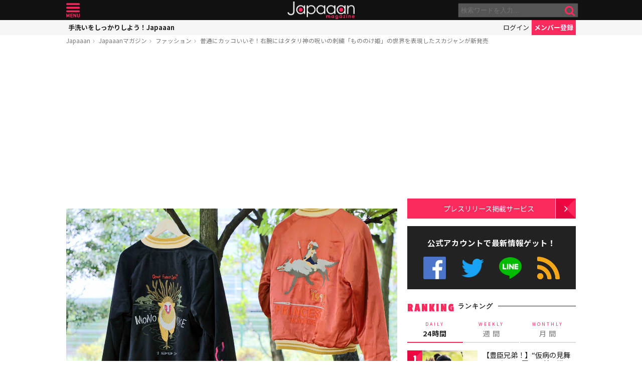

--- FILE ---
content_type: text/html; charset=UTF-8
request_url: https://mag.japaaan.com/archives/103965?utm_source=mag&utm_medium=related&utm_content=121689
body_size: 15706
content:
<!DOCTYPE html>
<html lang="ja" xmlns:fb="http://ogp.me/ns/fb#" lang="ja">
<head>
<!-- Global site tag (gtag.js) - Google Analytics -->
<script async src="https://www.googletagmanager.com/gtag/js?id=UA-115984-32"></script>
<script>
  window.dataLayer = window.dataLayer || [];
  function gtag(){dataLayer.push(arguments);}
  gtag('js', new Date());

  gtag('config', 'UA-115984-32');
</script>


	<meta http-equiv="Content-Type" content="text/html; charset=utf-8" />
	<meta http-equiv="content-language" content="ja">

	<meta charset="utf-8" />
	<meta http-equiv="x-dns-prefetch-control" content="on">
	<link rel=" dns-prefetch" href="//pagead2.googlesyndication.com">

	<link rel=" dns-prefetch" href="//googleads.g.doubleclick.net">
	<link rel=" dns-prefetch" href="//tpc.googlesyndication.com">
	<link rel=" dns-prefetch" href="//www.gstatic.com">

	<link rel='preconnect dns-prefetch' href="https://www.doubleclickbygoogle.com/">
	<link rel='preconnect dns-prefetch' href="https://developers.google.com/speed/libraries/">
	<link rel='preconnect dns-prefetch' href="https://www.google.com/analytics/analytics/">
	<link rel='preconnect dns-prefetch' href="https://fonts.google.com/">
	<link rel='preconnect dns-prefetch' href="https://marketingplatform.google.com/about/tag-manager/">
	<link rel='preconnect dns-prefetch' href="https://developers.google.com/apis-explorer/#p/">


	<script async src="//pagead2.googlesyndication.com/pagead/js/adsbygoogle.js"></script>



	<meta name='viewport' content='width=device-width, initial-scale=1.0' />
	<!-- meta name='viewport' content='width=device-width, initial-scale=1.0,  minimum-scale=1.0, maximum-scale=1.0, user-scalable=no' / -->

<!--
	<meta name="apple-mobile-web-app-capable" content="no">
	<meta name="apple-mobile-web-app-status-bar-style" content="black-translucent">
-->

	<link rel="manifest" href="/manifest.json">
	<script>
	//if ('serviceWorker' in navigator) {
	//  navigator.serviceWorker.register('/service-worker.js').then(function() { console.log('Service Worker Registered'); });
	//}
	</script>



	<title>普通にカッコいいぞ！右腕にはタタリ神の呪いの刺繍「もののけ姫」の世界を表現したスカジャンが新発売 | ファッション - Japaaan #ジブリ
	</title>

	<meta name="robots" content="index,follow">
			 	<meta name="description" content="スタジオジブリ作品のキャラクターやモチーフをあしらったアメカジブランド「ＧＢＬ」。昨年は同ブランドから、「となりのトトロ」と「崖の上のポニョ」をモチーフにしたスカジャンが発売されましたが、[insert_post id=79246]このほど…" />
		
			<meta name="keywords" content="日本, japan, 日本文化, 伝統, 伝統文化, 伝統工芸, 伝統芸能, 文化, 地域, 歴史, cool japan, クールジャパン, ポップカルチャー, もののけ姫, アニメ, ジブリ, スカジャン, 日本映画" />

	<meta property="fb:pages" content="251480518271340" />

	<link rel="shortcut icon" href="https://mag.japaaan.com/wp-content/themes/kuniyoshi/images/favicon.ico" type="image/x-icon" />

	<!-- FB Thumbnail
   ================================================== -->
	<link rel="image_src" href="https://mag.japaaan.com/wp-content/uploads/2019/08/main-10-1280x720.jpg" />
	<meta property="fb:admins" content="573527225" />
	<meta property="fb:app_id" content="292763000797679">
	<meta property="og:type" content="article" />
	<meta property="og:locale" content="ja_JP" />


		<meta property="og:title" content="普通にカッコいいぞ！右腕にはタタリ神の呪いの刺繍「もののけ姫」の世界を表現したスカジャンが新発売 : Japaaan " />
	<meta property="og:url" content="https://mag.japaaan.com/archives/103965?utm_source=mag&utm_medium=related&utm_content=121689" />
	<meta property="og:description" content="スタジオジブリ作品のキャラクターやモチーフをあしらったアメカジブランド「ＧＢＬ」。昨年は同ブランドから、「となりのトトロ」と「崖の上のポニョ」をモチーフにしたスカジャンが発売されましたが、[insert_post id=79246]このほど…" />
	<meta property="og:site_name" content="Japaaan - 日本文化と今をつなぐウェブマガジン" />
	<meta property="og:image" content="https://mag.japaaan.com/wp-content/uploads/2019/08/main-10-1280x720.jpg" />

	<meta name="twitter:card" content="summary_large_image">
	<meta name="twitter:site" content="@japaaan_com">
	<meta name="twitter:title" content="普通にカッコいいぞ！右腕にはタタリ神の呪いの刺繍「もののけ姫」の世界を表現したスカジャンが新発売 : Japaaan">
	<meta name="twitter:description" content="スタジオジブリ作品のキャラクターやモチーフをあしらったアメカジブランド「ＧＢＬ」。昨年は同ブランドから、「となりのトトロ」と「崖の上のポニョ」をモチーフにしたスカジャンが発売されましたが、[insert_post id=79246]このほど…">
	<meta name="twitter:image:src" content="https://mag.japaaan.com/wp-content/uploads/2019/08/main-10-1280x720.jpg">

	
	<link rel="alternate" type="application/rss+xml" title="Japaaan &raquo; フィード" href="https://mag.japaaan.com/feed" />


	<link rel="stylesheet" type="text/css" href="https://mag.japaaan.com/wp-content/themes/kuniyoshi/style.css?20251205" />


	<script type="text/javascript" src="https://mag.japaaan.com/wp-content/themes/kuniyoshi/js/jquery.min.js"></script>

	


	


	<script type="text/javascript">

	$(function(){


	});

	</script>

	<meta name='robots' content='max-image-preview:large' />
	<style>img:is([sizes="auto" i], [sizes^="auto," i]) { contain-intrinsic-size: 3000px 1500px }</style>
	<script type="text/javascript" id="wpp-js" src="https://mag.japaaan.com/wp-content/plugins/wordpress-popular-posts/assets/js/wpp.min.js?ver=7.3.3" data-sampling="1" data-sampling-rate="100" data-api-url="https://mag.japaaan.com/wp-json/wordpress-popular-posts" data-post-id="103965" data-token="887a0d5c09" data-lang="0" data-debug="0"></script>
<style id='classic-theme-styles-inline-css' type='text/css'>
/*! This file is auto-generated */
.wp-block-button__link{color:#fff;background-color:#32373c;border-radius:9999px;box-shadow:none;text-decoration:none;padding:calc(.667em + 2px) calc(1.333em + 2px);font-size:1.125em}.wp-block-file__button{background:#32373c;color:#fff;text-decoration:none}
</style>
<style id='global-styles-inline-css' type='text/css'>
:root{--wp--preset--aspect-ratio--square: 1;--wp--preset--aspect-ratio--4-3: 4/3;--wp--preset--aspect-ratio--3-4: 3/4;--wp--preset--aspect-ratio--3-2: 3/2;--wp--preset--aspect-ratio--2-3: 2/3;--wp--preset--aspect-ratio--16-9: 16/9;--wp--preset--aspect-ratio--9-16: 9/16;--wp--preset--color--black: #000000;--wp--preset--color--cyan-bluish-gray: #abb8c3;--wp--preset--color--white: #ffffff;--wp--preset--color--pale-pink: #f78da7;--wp--preset--color--vivid-red: #cf2e2e;--wp--preset--color--luminous-vivid-orange: #ff6900;--wp--preset--color--luminous-vivid-amber: #fcb900;--wp--preset--color--light-green-cyan: #7bdcb5;--wp--preset--color--vivid-green-cyan: #00d084;--wp--preset--color--pale-cyan-blue: #8ed1fc;--wp--preset--color--vivid-cyan-blue: #0693e3;--wp--preset--color--vivid-purple: #9b51e0;--wp--preset--gradient--vivid-cyan-blue-to-vivid-purple: linear-gradient(135deg,rgba(6,147,227,1) 0%,rgb(155,81,224) 100%);--wp--preset--gradient--light-green-cyan-to-vivid-green-cyan: linear-gradient(135deg,rgb(122,220,180) 0%,rgb(0,208,130) 100%);--wp--preset--gradient--luminous-vivid-amber-to-luminous-vivid-orange: linear-gradient(135deg,rgba(252,185,0,1) 0%,rgba(255,105,0,1) 100%);--wp--preset--gradient--luminous-vivid-orange-to-vivid-red: linear-gradient(135deg,rgba(255,105,0,1) 0%,rgb(207,46,46) 100%);--wp--preset--gradient--very-light-gray-to-cyan-bluish-gray: linear-gradient(135deg,rgb(238,238,238) 0%,rgb(169,184,195) 100%);--wp--preset--gradient--cool-to-warm-spectrum: linear-gradient(135deg,rgb(74,234,220) 0%,rgb(151,120,209) 20%,rgb(207,42,186) 40%,rgb(238,44,130) 60%,rgb(251,105,98) 80%,rgb(254,248,76) 100%);--wp--preset--gradient--blush-light-purple: linear-gradient(135deg,rgb(255,206,236) 0%,rgb(152,150,240) 100%);--wp--preset--gradient--blush-bordeaux: linear-gradient(135deg,rgb(254,205,165) 0%,rgb(254,45,45) 50%,rgb(107,0,62) 100%);--wp--preset--gradient--luminous-dusk: linear-gradient(135deg,rgb(255,203,112) 0%,rgb(199,81,192) 50%,rgb(65,88,208) 100%);--wp--preset--gradient--pale-ocean: linear-gradient(135deg,rgb(255,245,203) 0%,rgb(182,227,212) 50%,rgb(51,167,181) 100%);--wp--preset--gradient--electric-grass: linear-gradient(135deg,rgb(202,248,128) 0%,rgb(113,206,126) 100%);--wp--preset--gradient--midnight: linear-gradient(135deg,rgb(2,3,129) 0%,rgb(40,116,252) 100%);--wp--preset--font-size--small: 13px;--wp--preset--font-size--medium: 20px;--wp--preset--font-size--large: 36px;--wp--preset--font-size--x-large: 42px;--wp--preset--spacing--20: 0.44rem;--wp--preset--spacing--30: 0.67rem;--wp--preset--spacing--40: 1rem;--wp--preset--spacing--50: 1.5rem;--wp--preset--spacing--60: 2.25rem;--wp--preset--spacing--70: 3.38rem;--wp--preset--spacing--80: 5.06rem;--wp--preset--shadow--natural: 6px 6px 9px rgba(0, 0, 0, 0.2);--wp--preset--shadow--deep: 12px 12px 50px rgba(0, 0, 0, 0.4);--wp--preset--shadow--sharp: 6px 6px 0px rgba(0, 0, 0, 0.2);--wp--preset--shadow--outlined: 6px 6px 0px -3px rgba(255, 255, 255, 1), 6px 6px rgba(0, 0, 0, 1);--wp--preset--shadow--crisp: 6px 6px 0px rgba(0, 0, 0, 1);}:where(.is-layout-flex){gap: 0.5em;}:where(.is-layout-grid){gap: 0.5em;}body .is-layout-flex{display: flex;}.is-layout-flex{flex-wrap: wrap;align-items: center;}.is-layout-flex > :is(*, div){margin: 0;}body .is-layout-grid{display: grid;}.is-layout-grid > :is(*, div){margin: 0;}:where(.wp-block-columns.is-layout-flex){gap: 2em;}:where(.wp-block-columns.is-layout-grid){gap: 2em;}:where(.wp-block-post-template.is-layout-flex){gap: 1.25em;}:where(.wp-block-post-template.is-layout-grid){gap: 1.25em;}.has-black-color{color: var(--wp--preset--color--black) !important;}.has-cyan-bluish-gray-color{color: var(--wp--preset--color--cyan-bluish-gray) !important;}.has-white-color{color: var(--wp--preset--color--white) !important;}.has-pale-pink-color{color: var(--wp--preset--color--pale-pink) !important;}.has-vivid-red-color{color: var(--wp--preset--color--vivid-red) !important;}.has-luminous-vivid-orange-color{color: var(--wp--preset--color--luminous-vivid-orange) !important;}.has-luminous-vivid-amber-color{color: var(--wp--preset--color--luminous-vivid-amber) !important;}.has-light-green-cyan-color{color: var(--wp--preset--color--light-green-cyan) !important;}.has-vivid-green-cyan-color{color: var(--wp--preset--color--vivid-green-cyan) !important;}.has-pale-cyan-blue-color{color: var(--wp--preset--color--pale-cyan-blue) !important;}.has-vivid-cyan-blue-color{color: var(--wp--preset--color--vivid-cyan-blue) !important;}.has-vivid-purple-color{color: var(--wp--preset--color--vivid-purple) !important;}.has-black-background-color{background-color: var(--wp--preset--color--black) !important;}.has-cyan-bluish-gray-background-color{background-color: var(--wp--preset--color--cyan-bluish-gray) !important;}.has-white-background-color{background-color: var(--wp--preset--color--white) !important;}.has-pale-pink-background-color{background-color: var(--wp--preset--color--pale-pink) !important;}.has-vivid-red-background-color{background-color: var(--wp--preset--color--vivid-red) !important;}.has-luminous-vivid-orange-background-color{background-color: var(--wp--preset--color--luminous-vivid-orange) !important;}.has-luminous-vivid-amber-background-color{background-color: var(--wp--preset--color--luminous-vivid-amber) !important;}.has-light-green-cyan-background-color{background-color: var(--wp--preset--color--light-green-cyan) !important;}.has-vivid-green-cyan-background-color{background-color: var(--wp--preset--color--vivid-green-cyan) !important;}.has-pale-cyan-blue-background-color{background-color: var(--wp--preset--color--pale-cyan-blue) !important;}.has-vivid-cyan-blue-background-color{background-color: var(--wp--preset--color--vivid-cyan-blue) !important;}.has-vivid-purple-background-color{background-color: var(--wp--preset--color--vivid-purple) !important;}.has-black-border-color{border-color: var(--wp--preset--color--black) !important;}.has-cyan-bluish-gray-border-color{border-color: var(--wp--preset--color--cyan-bluish-gray) !important;}.has-white-border-color{border-color: var(--wp--preset--color--white) !important;}.has-pale-pink-border-color{border-color: var(--wp--preset--color--pale-pink) !important;}.has-vivid-red-border-color{border-color: var(--wp--preset--color--vivid-red) !important;}.has-luminous-vivid-orange-border-color{border-color: var(--wp--preset--color--luminous-vivid-orange) !important;}.has-luminous-vivid-amber-border-color{border-color: var(--wp--preset--color--luminous-vivid-amber) !important;}.has-light-green-cyan-border-color{border-color: var(--wp--preset--color--light-green-cyan) !important;}.has-vivid-green-cyan-border-color{border-color: var(--wp--preset--color--vivid-green-cyan) !important;}.has-pale-cyan-blue-border-color{border-color: var(--wp--preset--color--pale-cyan-blue) !important;}.has-vivid-cyan-blue-border-color{border-color: var(--wp--preset--color--vivid-cyan-blue) !important;}.has-vivid-purple-border-color{border-color: var(--wp--preset--color--vivid-purple) !important;}.has-vivid-cyan-blue-to-vivid-purple-gradient-background{background: var(--wp--preset--gradient--vivid-cyan-blue-to-vivid-purple) !important;}.has-light-green-cyan-to-vivid-green-cyan-gradient-background{background: var(--wp--preset--gradient--light-green-cyan-to-vivid-green-cyan) !important;}.has-luminous-vivid-amber-to-luminous-vivid-orange-gradient-background{background: var(--wp--preset--gradient--luminous-vivid-amber-to-luminous-vivid-orange) !important;}.has-luminous-vivid-orange-to-vivid-red-gradient-background{background: var(--wp--preset--gradient--luminous-vivid-orange-to-vivid-red) !important;}.has-very-light-gray-to-cyan-bluish-gray-gradient-background{background: var(--wp--preset--gradient--very-light-gray-to-cyan-bluish-gray) !important;}.has-cool-to-warm-spectrum-gradient-background{background: var(--wp--preset--gradient--cool-to-warm-spectrum) !important;}.has-blush-light-purple-gradient-background{background: var(--wp--preset--gradient--blush-light-purple) !important;}.has-blush-bordeaux-gradient-background{background: var(--wp--preset--gradient--blush-bordeaux) !important;}.has-luminous-dusk-gradient-background{background: var(--wp--preset--gradient--luminous-dusk) !important;}.has-pale-ocean-gradient-background{background: var(--wp--preset--gradient--pale-ocean) !important;}.has-electric-grass-gradient-background{background: var(--wp--preset--gradient--electric-grass) !important;}.has-midnight-gradient-background{background: var(--wp--preset--gradient--midnight) !important;}.has-small-font-size{font-size: var(--wp--preset--font-size--small) !important;}.has-medium-font-size{font-size: var(--wp--preset--font-size--medium) !important;}.has-large-font-size{font-size: var(--wp--preset--font-size--large) !important;}.has-x-large-font-size{font-size: var(--wp--preset--font-size--x-large) !important;}
:where(.wp-block-post-template.is-layout-flex){gap: 1.25em;}:where(.wp-block-post-template.is-layout-grid){gap: 1.25em;}
:where(.wp-block-columns.is-layout-flex){gap: 2em;}:where(.wp-block-columns.is-layout-grid){gap: 2em;}
:root :where(.wp-block-pullquote){font-size: 1.5em;line-height: 1.6;}
</style>
<link rel='stylesheet' id='taxopress-frontend-css-css' href='https://mag.japaaan.com/wp-content/plugins/simple-tags/assets/frontend/css/frontend.css?ver=3.37.2' type='text/css' media='all' />
<link rel="https://api.w.org/" href="https://mag.japaaan.com/wp-json/" /><link rel="alternate" title="JSON" type="application/json" href="https://mag.japaaan.com/wp-json/wp/v2/posts/103965" /><meta name="generator" content="WordPress 6.8.3" />
<link rel="canonical" href="https://mag.japaaan.com/archives/103965" />
<link rel='shortlink' href='https://mag.japaaan.com/?p=103965' />
<link rel="alternate" title="oEmbed (JSON)" type="application/json+oembed" href="https://mag.japaaan.com/wp-json/oembed/1.0/embed?url=https%3A%2F%2Fmag.japaaan.com%2Farchives%2F103965" />
<link rel="alternate" title="oEmbed (XML)" type="text/xml+oembed" href="https://mag.japaaan.com/wp-json/oembed/1.0/embed?url=https%3A%2F%2Fmag.japaaan.com%2Farchives%2F103965&#038;format=xml" />
            <style id="wpp-loading-animation-styles">@-webkit-keyframes bgslide{from{background-position-x:0}to{background-position-x:-200%}}@keyframes bgslide{from{background-position-x:0}to{background-position-x:-200%}}.wpp-widget-block-placeholder,.wpp-shortcode-placeholder{margin:0 auto;width:60px;height:3px;background:#dd3737;background:linear-gradient(90deg,#dd3737 0%,#571313 10%,#dd3737 100%);background-size:200% auto;border-radius:3px;-webkit-animation:bgslide 1s infinite linear;animation:bgslide 1s infinite linear}</style>
            <link rel="icon" href="https://mag.japaaan.com/wp-content/uploads/2022/10/cropped-japaaan_logo_640x640-32x32.png" sizes="32x32" />
<link rel="icon" href="https://mag.japaaan.com/wp-content/uploads/2022/10/cropped-japaaan_logo_640x640-192x192.png" sizes="192x192" />
<link rel="apple-touch-icon" href="https://mag.japaaan.com/wp-content/uploads/2022/10/cropped-japaaan_logo_640x640-180x180.png" />
<meta name="msapplication-TileImage" content="https://mag.japaaan.com/wp-content/uploads/2022/10/cropped-japaaan_logo_640x640-270x270.png" />

						<!-- auto tag -->
					<script>
					     (adsbygoogle = window.adsbygoogle || []).push({
					          google_ad_client: "ca-pub-0391065545875561",
					          enable_page_level_ads: true
					     });
					</script>
				
	

</head>

<body>
	<!-- Google Tag Manager (noscript) -->
	<noscript><iframe src="https://www.googletagmanager.com/ns.html?id=GTM-KGVD5T7"
	height="0" width="0" style="display:none;visibility:hidden"></iframe></noscript>
	<!-- End Google Tag Manager (noscript) -->
<div id="fb-root"></div>


<!-- barba start -->
<!-- <div id="barba-wrapper">
	<div class="barba-container"> -->
<!-- barba start -->

<div id="mother">
<header>
	<section id="top"><div class="inner">
	<a href="https://mag.japaaan.com/" class="logo" title="Japaaan">Japaaan</a>
	<a href="#menu" class="menu" title="メニュー">メニュー</a>

	<form action="https://mag.japaaan.com/" method="get" class="sform">

		<div class="input"><input type="text" name="s" value="" placeholder="検索ワードを入力…"></div>
		<div class="submit"><input type="submit" value="&#xf002;"></div>
		<div class="clear">&nbsp;</div>
	</form>
	<a href="#" class="toggle_search" title="検索">検索</a>
	</div></section>

	<section id="usermenu"><div class="inner">

		<h1>
			
	手洗いをしっかりしよう！Japaaan
		</h1>



		<div class="links">
		<a href="https://www.japaaan.com/user/login" class="login" title="ログイン">ログイン</a>
		<a href="https://www.japaaan.com/user/register" class="register" title="メンバー登録">メンバー登録</a>
		</div>

	</div></section>



	<div id="menu">
		<ul>
			<li><a href="https://www.japaaan.com/">Japaaanトップ</a></li>
			<li><a href="https://www.japaaan.com/user/mypage"><i class="fa fa-user"></i> マイページ</a></li>
			<li class="sep"><a href="https://www.japaaan.com/user/register">無料メンバー登録</a></li>

			<li id="" class=""><a href="https://mag.japaaan.com/rank_daily">本日の人気</a></li>
			<li id="" class=""><a href="https://mag.japaaan.com/rank_weekly">週間ランキング</a></li>
			<li id="" class=""><a href="https://mag.japaaan.com/rank_monthly">月間ランキング</a></li>
			<li id="" class=""><a href="https://mag.japaaan.com/area">エリア別アーカイブ</a></li>
			<li id="" class="sep"><a href="https://mag.japaaan.com/monthly">月別アーカイブ</a></li>

			<li id="" class=""><a href="https://mag.japaaan.com/archive">すべての記事</a></li>
			<li id="" class=""><a href="https://mag.japaaan.com/step">まとめ</a></li>
			<li id="" class=""><a href="https://mag.japaaan.com/art">アート</a></li>
			<li id="" class=""><a href="https://mag.japaaan.com/art/nihonga">&nbsp;- 日本画・浮世絵</a></li>
			<li id="" class=""><a href="https://mag.japaaan.com/fashion">ファッション</a></li>
			<li id="" class=""><a href="https://mag.japaaan.com/fashion/kimono">- 着物・和服</a></li>
			<li id="" class=""><a href="https://mag.japaaan.com/goods">雑貨・インテリア</a></li>
			<li id="" class=""><a href="https://mag.japaaan.com/goods/wazakka">&nbsp;- 和雑貨</a></li>
			<li id="" class=""><a href="https://mag.japaaan.com/gourmet">グルメ</a></li>
			<li id="" class=""><a href="https://mag.japaaan.com/gourmet/wagashi">&nbsp;- 和菓子</a></li>
			<li id="" class=""><a href="https://mag.japaaan.com/travel">観光・地域</a></li>
			<li id="" class=""><a href="https://mag.japaaan.com/entertainment">エンタメ</a></li>
			<li id="" class=""><a href="https://mag.japaaan.com/lifestyle">暮らし</a></li>
			<li id="" class=""><a href="https://mag.japaaan.com/culture">歴史・文化</a></li>
			<li id="" class="sep"><a href="https://mag.japaaan.com/culture/oldphoto">&nbsp;- 古写真</a></li>

			<li id="" class=""><a href="https://mag.japaaan.com/about">Japaaanについて</a></li>
			<li id="" class=""><a href="https://mag.japaaan.com/ads">プレスリリース掲載について</a></li>
			<li id="" class=""><a href="https://mag.japaaan.com/contact">お問い合わせ</a></li>

			<li><a href="https://www.facebook.com/japaaan.page" target="_blank">公式Facebook</a></li>
			<li><a href="https://twitter.com/japaaan_com" target="_blank">公式Twitter</a></li>
			<li><a href="https://line.me/R/ti/p/%40oa-japaaan" target="_blank">公式LINE</a></li>
			<li><a href="https://mag.japaaan.com/feed" target="_blank">RSS</a></li>
		</ul>
	</div>

</header>

<div id="wrap">


	<section id="bcrumb">
		<ul>
			<li><a href="https://www.japaaan.com/" title="Japaaan">Japaaan</a></li>
		<li><a href="https://mag.japaaan.com/" title="Japaaanマガジン">Japaaanマガジン</a></li>
					<li><a href="https://mag.japaaan.com/fashion" title="ファッション">ファッション</a></li>
							<li class="cur"><a href="https://mag.japaaan.com/archives/103965" title="普通にカッコいいぞ！右腕にはタタリ神の呪いの刺繍「もののけ姫」の世界を表現したスカジャンが新発売">普通にカッコいいぞ！右腕にはタタリ神の呪いの刺繍「もののけ姫」の世界を表現したスカジャンが新発売</a></li>

		</ul>
	</section>


	<main>

		<div class="area_a prefix_space" style="min-height: 320px;">
			<!-- Single:Header:Mobile-2 -->
			<ins class="adsbygoogle"
				style="display:block"
				data-ad-client="ca-pub-0391065545875561"
				data-ad-slot="5663838233"
				data-ad-format="auto"
				data-full-width-responsive="true"></ins>
			<script>
				(adsbygoogle = window.adsbygoogle || []).push({});
			</script>
		</div>


		
		<article id="single">

			
			
			<a href="https://mag.japaaan.com/archives/103965" title="普通にカッコいいぞ！右腕にはタタリ神の呪いの刺繍「もののけ姫」の世界を表現したスカジャンが新発売" class="eyecatch" ><img src="https://mag.japaaan.com/wp-content/uploads/2019/08/main-10-1280x720.jpg" alt="普通にカッコいいぞ！右腕にはタタリ神の呪いの刺繍「もののけ姫」の世界を表現したスカジャンが新発売" width="660" height="371" loading="lazy"></a>

			<h1 class="title ja"><a href="https://mag.japaaan.com/archives/103965" title="普通にカッコいいぞ！右腕にはタタリ神の呪いの刺繍「もののけ姫」の世界を表現したスカジャンが新発売">普通にカッコいいぞ！右腕にはタタリ神の呪いの刺繍「もののけ姫」の世界を表現したスカジャンが新発売</a></h1>

			<div class="meta">
				<div class="side1">
				<div class="cat">
					<a href="https://mag.japaaan.com/fashion" title="ファッション">ファッション</a>
				
					/ <a href="https://mag.japaaan.com/type/item/" title="商品の記事一覧">商品</a></li>
		


				</div>
				</div>

				<div class="side2">
				<div class="author">
					<a href="https://mag.japaaan.com/archives/author/master" title="Japaaan編集部 の投稿" rel="author">Japaaan編集部</a></div><span>&nbsp;</span>
					
					<div class="date">
													2019/08/27											</div>
				</div>
			</div>

			<div class="area_a" style="min-height: 320px;">
				<!-- Single:Middle:Mobile -->
				<ins class="adsbygoogle"
					style="display:block"
					data-ad-client="ca-pub-0391065545875561"
					data-ad-slot="3441426238"
					data-ad-format="auto"
					data-full-width-responsive="true"></ins>
				<script>
					(adsbygoogle = window.adsbygoogle || []).push({});
				</script>				
			</div>
			
		

			<div id="target"></div>
			<div class="entry_post">

			

							

								<p>スタジオジブリ作品のキャラクターやモチーフをあしらったアメカジブランド「ＧＢＬ」。昨年は同ブランドから、「となりのトトロ」と「崖の上のポニョ」をモチーフにしたスカジャンが発売されましたが、</p>
<div class='insert-post'><h3><a href='https://mag.japaaan.com/archives/79246' >ポニョ可愛い♪スタジオジブリの世界をモチーフにしたスカジャンが登場</a></h3><p><a href='https://mag.japaaan.com/archives/79246' class='thumb' ><img src='https://mag.japaaan.com/wp-content/uploads/2018/08/ska-120x80.jpg'></a></p><div class='summary'>元々、アメリカ兵のお土産として制作したことが発祥とされているスカジャン（= 横須賀ジャンパー）。日本ならではのモチーフをデザインに取り入れたものも多いですが、なんとスタジオジブリ作品の世界をデザインに…</div></div>
<p>このほど、スカジャンの新商品が発表されました。今回は「もののけ姫」をモチーフにしたオリジナルデザインのスカジャン<a href="https://www.japaaan.com/card/3260">「もののけ姫 リバーシブルスカジャン PRINCESS MONONOKE」</a>です。</p>
<p><a href="https://mag.japaaan.com/archives/103965/main-652" rel="attachment wp-att-103966"><img fetchpriority="high" decoding="async" class="aligncenter size-medium wp-image-103966" src="https://mag.japaaan.com/wp-content/uploads/2019/08/main-10-660x488.jpg" alt="" width="660" height="488" /></a></p>
<p>おぉ！普通にカッコいいぞこれ！</p>
<p>「もののけ姫」モチーフのスカジャン第2弾となる今年のモデルはリバーシブル仕様になっています。表面は黒の別珍生地の背面にシシ神をモチーフにした刺繍があしらわれており、中面は秋らしい色合いのレーヨン生地の背面にモロに跨るサンを刺繍しています。</p>
<p><a href="https://mag.japaaan.com/archives/103965/sub7-119" rel="attachment wp-att-103973"><img decoding="async" class="aligncenter size-medium wp-image-103973" src="https://mag.japaaan.com/wp-content/uploads/2019/08/sub7-2-660x422.jpg" alt="" width="660" height="422" /></a></p>
<p><a href="https://mag.japaaan.com/archives/103965/sub6-150" rel="attachment wp-att-103972"><img decoding="async" class="aligncenter size-medium wp-image-103972" src="https://mag.japaaan.com/wp-content/uploads/2019/08/sub6-5-660x426.jpg" alt="" width="660" height="426" /></a></p>
<p>もののけ姫の世界を表現したデザインは背面だけにはとどまりません。別珍生地側の右腕にはタタリ神の呪いをイメージしたデザインの刺繍が入っているんです。アシタカと同じく右腕なのがイイ！</p>
<p><a href="https://mag.japaaan.com/archives/103965/sub5-190" rel="attachment wp-att-103971"><img loading="lazy" decoding="async" class="aligncenter size-medium wp-image-103971" src="https://mag.japaaan.com/wp-content/uploads/2019/08/sub5-5-660x438.jpg" alt="" width="660" height="438" /></a></p>
<p>このデザインはかなり効いてますね！カッコいい！さらに胸元には乙事主とヤックルがあしらわれています。</p>
<p><a href="https://mag.japaaan.com/archives/103965/sub2-377" rel="attachment wp-att-103968"><img loading="lazy" decoding="async" class="aligncenter size-medium wp-image-103968" src="https://mag.japaaan.com/wp-content/uploads/2019/08/sub2-8-660x512.jpg" alt="" width="660" height="512" /></a></p>
<p><a href="https://mag.japaaan.com/archives/103965/sub1-435" rel="attachment wp-att-103967"><img loading="lazy" decoding="async" class="aligncenter size-medium wp-image-103967" src="https://mag.japaaan.com/wp-content/uploads/2019/08/sub1-9-660x488.jpg" alt="" width="660" height="488" /></a></p>
<p>ユニセックスで、サイズはS/M/L/XL の4サイズ展開です。</p>
<p>個人的には別珍生地側のデザインがかなりお気に入り。普通にカジュアルなスタイリングで普段づかいできちゃいますね。</p>
<p>「もののけ姫 リバーシブルスカジャン PRINCESS MONONOKE」は、8月31日(土) 午前11時より、どんぐり共和国 そらのうえ店ＥＣサイトにて予約受付がスタートします。価格は36,800円（税別)。</p>
<div class='insert_card'><a href='https://www.japaaan.com/card/3260' data-id='3260' >もののけ姫 リバーシブルスカジャン PRINCESS MONONOKE</a></div><div class='clear'>&nbsp;</div>

				<div class="clear">&nbsp;</div>
				

			</div>

			
			
			

			<div class="area_a" style="min-height: 320px;">

				<!-- Single:Bottom:Mobile -->
				<ins class="adsbygoogle"
					style="display:block"
					data-ad-client="ca-pub-0391065545875561"
					data-ad-slot="6534493437"
					data-ad-format="auto"
					data-full-width-responsive="true"></ins>
				<script>
					(adsbygoogle = window.adsbygoogle || []).push({});
				</script>
			</div>

						
				<div class="img_list"><a href='https://mag.japaaan.com/archives/103965/sub8-91?img_list=1'><i class="fa fa-th" aria-hidden="true"></i> この記事の画像一覧</a></div>

			

						<div class="tags scroller">
			<div class="smask">
			<ul class="tagline">

				
 				
				 					<li><a href="https://mag.japaaan.com/type/item/" title="商品の記事一覧">商品</a></li>
 				

				<li><a href="https://mag.japaaan.com/archives/tag/%e3%82%82%e3%81%ae%e3%81%ae%e3%81%91%e5%a7%ab" title="もののけ姫">もののけ姫</a></li><li><a href="https://mag.japaaan.com/archives/tag/%e3%82%a2%e3%83%8b%e3%83%a1" title="アニメ">アニメ</a></li><li><a href="https://mag.japaaan.com/archives/tag/%e3%82%b8%e3%83%96%e3%83%aa" title="ジブリ">ジブリ</a></li><li><a href="https://mag.japaaan.com/archives/tag/%e3%82%b9%e3%82%ab%e3%82%b8%e3%83%a3%e3%83%b3" title="スカジャン">スカジャン</a></li><li><a href="https://mag.japaaan.com/archives/tag/%e6%97%a5%e6%9c%ac%e6%98%a0%e7%94%bb" title="日本映画">日本映画</a></li>			</ul>
			</div>
			</div>

			<script type="text/javascript">
			// 	タグ一覧のスクローラー制御
			$(function(){
				totalWidth=25;
				jQuery("#single .tagline li").each(function(){
				   totalWidth = totalWidth+jQuery(this).outerWidth(true);
				});

				if($(window).width() < totalWidth) {
					 jQuery("#single .tagline").css('display','inline-table');
					 jQuery("#single .tagline li").css('display','table-cell');
				}
			});
			</script>


			

		</article>


		
		<section id="bottom_share">
			<div class="in">

			<ul>
				<li class="first">記事を共有</li>
								<li class="fb"><a href="http://www.facebook.com/share.php?u=https://mag.japaaan.com/archives/103965" onclick="window.open(this.href, 'FBwindow', 'width=650, height=450, menubar=no, toolbar=no, scrollbars=yes'); return false;">>Facebook</a></li>
				<li class="twi"><a href="http://twitter.com/share?count=horizontal&amp;original_referer=https://mag.japaaan.com/archives/103965&amp;text=普通にカッコいいぞ！右腕にはタタリ神の呪いの刺繍「もののけ姫」の世界を表現したスカジャンが新発売｜Japaaan&amp;hashtags=ジブリ&amp;url=https://mag.japaaan.com/archives/103965" onclick="window.open(this.href, 'tweetwindow', 'width=550, height=450,personalbar=0,toolbar=0,scrollbars=1,resizable=1'); return false;" >Twitter></a></li>
				<li class="line"><a href="http://line.me/R/msg/text/?普通にカッコいいぞ！右腕にはタタリ神の呪いの刺繍「もののけ姫」の世界を表現したスカジャンが新発売 https://mag.japaaan.com/archives/103965">LINE</a></li>
				<li class="hateb"><a href="http://b.hatena.ne.jp/append?https://mag.japaaan.com/archives/103965" onclick="window.open(this.href, 'hatebuwindow', 'width=700, height=800,personalbar=0,toolbar=0,scrollbars=1,resizable=1'); return false;">はてなブックマーク</a></li>
				<li class="mail"><a href="mailto:?subject=普通にカッコいいぞ！右腕にはタタリ神の呪いの刺繍「もののけ姫」の世界を表現したスカジャンが新発売&body=https://mag.japaaan.com/archives/103965">メール</a></li>

			</ul>
			</div>
		</section>



		<section class="box_c">

			<h1>RELATED <span>関連する記事</span></h1>

			<div class="items">

			<div class='yarpp yarpp-related yarpp-related-website yarpp-template-yarpp-template-thumbnail'>

					
<article id="post-180691">
	<div>
				<a href="https://mag.japaaan.com/archives/180691?utm_source=mag&utm_medium=related&utm_content=103965" title="山犬の牙の短剣、アシタカの信玄袋…ジブリ映画「もののけ姫」の公開25周年記念グッズがステキ！" class="thumb">
						<img src="https://mag.japaaan.com/wp-content/uploads/2022/07/ghibli-320x194.jpg" alt="山犬の牙の短剣、アシタカの信玄袋…ジブリ映画「もののけ姫」の公開25周年記念グッズがステキ！" width="320" height="194" loading="lazy">
		
		</a>
		<h2><a href="https://mag.japaaan.com/archives/180691?utm_source=mag&utm_medium=related&utm_content=103965" title="山犬の牙の短剣、アシタカの信玄袋…ジブリ映画「もののけ姫」の公開25周年記念グッズがステキ！">山犬の牙の短剣、アシタカの信玄袋…ジブリ映画「もののけ姫」の公開25周年記念グッズがステキ！</a></h2>
					</div>
</article>
		
					
<article id="post-182059">
	<div>
				<a href="https://mag.japaaan.com/archives/182059?utm_source=mag&utm_medium=related&utm_content=103965" title="はめるの勇気いる…『もののけ姫』より、アシタカの腕に宿るタタリ神が呪いの指輪「タタリング」になった！" class="thumb">
						<img src="https://mag.japaaan.com/wp-content/uploads/2022/08/sub10-320x194.jpg" alt="はめるの勇気いる…『もののけ姫』より、アシタカの腕に宿るタタリ神が呪いの指輪「タタリング」になった！" width="320" height="194" loading="lazy">
		
		</a>
		<h2><a href="https://mag.japaaan.com/archives/182059?utm_source=mag&utm_medium=related&utm_content=103965" title="はめるの勇気いる…『もののけ姫』より、アシタカの腕に宿るタタリ神が呪いの指輪「タタリング」になった！">はめるの勇気いる…『もののけ姫』より、アシタカの腕に宿るタタリ神が呪いの指輪「タタリング」になった！</a></h2>
					</div>
</article>
		
					
<article id="post-181259">
	<div>
				<a href="https://mag.japaaan.com/archives/181259?utm_source=mag&utm_medium=related&utm_content=103965" title="か、かわいい…♡映画「もののけ姫」よりアシタカとともに旅を続けた”ヤックル”のぬいぐるみが発売" class="thumb">
						<img src="https://mag.japaaan.com/wp-content/uploads/2022/07/main-22-320x194.jpg" alt="か、かわいい…♡映画「もののけ姫」よりアシタカとともに旅を続けた”ヤックル”のぬいぐるみが発売" width="320" height="194" loading="lazy">
		
		</a>
		<h2><a href="https://mag.japaaan.com/archives/181259?utm_source=mag&utm_medium=related&utm_content=103965" title="か、かわいい…♡映画「もののけ姫」よりアシタカとともに旅を続けた”ヤックル”のぬいぐるみが発売">か、かわいい…♡映画「もののけ姫」よりアシタカとともに旅を続けた”ヤックル”のぬいぐるみが発売</a></h2>
					</div>
</article>
		
					
<article id="post-181862">
	<div>
				<a href="https://mag.japaaan.com/archives/181862?utm_source=mag&utm_medium=related&utm_content=103965" title="アニメ映画「もののけ姫」より、アシタカが使用しジコ坊が「雅な椀」と称したあの器が漆器として発売" class="thumb">
						<img src="https://mag.japaaan.com/wp-content/uploads/2022/08/main-1-320x194.jpg" alt="アニメ映画「もののけ姫」より、アシタカが使用しジコ坊が「雅な椀」と称したあの器が漆器として発売" width="320" height="194" loading="lazy">
		
		</a>
		<h2><a href="https://mag.japaaan.com/archives/181862?utm_source=mag&utm_medium=related&utm_content=103965" title="アニメ映画「もののけ姫」より、アシタカが使用しジコ坊が「雅な椀」と称したあの器が漆器として発売">アニメ映画「もののけ姫」より、アシタカが使用しジコ坊が「雅な椀」と称したあの器が漆器として発売</a></h2>
					</div>
</article>
		
					
<article id="post-191222">
	<div>
				<a href="https://mag.japaaan.com/archives/191222?utm_source=mag&utm_medium=related&utm_content=103965" title="ジブリ盆栽！？トトロ、もののけ、千と千尋…水流とともに作品の情景が楽しめる「ウォーターガーデン BONSAI」発売" class="thumb">
						<img src="https://mag.japaaan.com/wp-content/uploads/2022/12/main-24-320x194.jpg" alt="ジブリ盆栽！？トトロ、もののけ、千と千尋…水流とともに作品の情景が楽しめる「ウォーターガーデン BONSAI」発売" width="320" height="194" loading="lazy">
		
		</a>
		<h2><a href="https://mag.japaaan.com/archives/191222?utm_source=mag&utm_medium=related&utm_content=103965" title="ジブリ盆栽！？トトロ、もののけ、千と千尋…水流とともに作品の情景が楽しめる「ウォーターガーデン BONSAI」発売">ジブリ盆栽！？トトロ、もののけ、千と千尋…水流とともに作品の情景が楽しめる「ウォーターガーデン BONSAI」発売</a></h2>
					</div>
</article>
		
					
<article id="post-236114">
	<div>
				<a href="https://mag.japaaan.com/archives/236114?utm_source=mag&utm_medium=related&utm_content=103965" title="完全にアシタカじゃないか！Foxfireが『もののけ姫』とコラボ「スタジオジブリコレクション」第３弾発売" class="thumb">
						<img src="https://mag.japaaan.com/wp-content/uploads/2024/11/ahitakafire-320x194.jpg" alt="完全にアシタカじゃないか！Foxfireが『もののけ姫』とコラボ「スタジオジブリコレクション」第３弾発売" width="320" height="194" loading="lazy">
		
		</a>
		<h2><a href="https://mag.japaaan.com/archives/236114?utm_source=mag&utm_medium=related&utm_content=103965" title="完全にアシタカじゃないか！Foxfireが『もののけ姫』とコラボ「スタジオジブリコレクション」第３弾発売">完全にアシタカじゃないか！Foxfireが『もののけ姫』とコラボ「スタジオジブリコレクション」第３弾発売</a></h2>
					</div>
</article>
</div>
			</div>

		</section>

				


</main>


	<aside>

					
		<div class="area_a" style="min-height: 320px;">

			<!-- Sidebar:Header:Responsive -->
			<ins class="adsbygoogle"
			     style="display:block"
			     data-ad-client="ca-pub-0391065545875561"
			     data-ad-slot="9487959831"
			     data-ad-format="auto"></ins>
			<script>
			(adsbygoogle = window.adsbygoogle || []).push({});
			</script>
		</div>
	
		<section>
			<div class="link_a">
				<a href="https://mag.japaaan.com/ads">プレスリリース掲載サービス</a>
			</div>
		</section>

		<section class="box_e">

			<h2 class="">公式アカウントで最新情報ゲット！</h2>

			<ul class="official_account">
				<li class="fb"><a href="https://www.facebook.com/japaaan.page" target="_blank" title="公式Facebook">公式Facebook</a></li>
				<li class="twi"><a href="https://twitter.com/japaaan_com" target="_blank" title="公式Twitter">公式Twitter</a></li>
				<li class="line"><a href="https://line.me/R/ti/p/%40oa-japaaan" target="_blank" title="公式LINE">公式LINE</a></li>
				<li class="rss"><a href="https://mag.japaaan.com/feed" target="_blank" title="RSSフィード">RSS</a></li>
			</ul>


		</section>

		<!-- ランキングここから -->
		<section class="box_d">
			<h1>RANKING <span>ランキング</span></h1>
			<ul class="tab_a row3 change_tab_side">
				<li class="cur"><a href="#rank_daily"><span>DAILY</span>24時間</a></li>
				<li><a href="#rank_weekly"><span>WEEKLY</span>週 間</a></li>
				<li><a href="#rank_monthly"><span>MONTHLY</span>月 間</a></li>
			</ul>

			<div id="rank_daily" class="tablock_side">
				

<div class="items">

<article class="">
	<b class="rank">1</b>	<a href="https://mag.japaaan.com/archives/266857" title="【豊臣兄弟！】“仮病の見舞い”で信長の罠に…弟・織田信勝、史実が伝える無情な最期" class="thumb"><img loading="lazy" width="200" height="121" src="https://mag.japaaan.com/wp-content/uploads/2026/01/fdsfdasad-200x121.jpg" data-src_="https://mag.japaaan.com/wp-content/uploads/2026/01/fdsfdasad-200x121.jpg" alt="【豊臣兄弟！】“仮病の見舞い”で信長の罠に…弟・織田信勝、史実が伝える無情な最期"></a>
	<div>
	<h2><a href="https://mag.japaaan.com/archives/266857" title="【豊臣兄弟！】“仮病の見舞い”で信長の罠に…弟・織田信勝、史実が伝える無情な最期">【豊臣兄弟！】“仮病の見舞い”で信長の罠に…弟・織田信勝、史実が伝える無情な最期</a></h2>
	<span class="cat"><a href="https://mag.japaaan.com/" title=""></a></span>
	</div>
</article>

<article class="">
	<b class="rank">2</b>	<a href="https://mag.japaaan.com/archives/266776" title="【豊臣兄弟！】“寝返り” 秒読みな佐久間盛重…史実では織田信長に最後の注進、丸根砦で迎えた最期" class="thumb"><img loading="lazy" width="200" height="121" src="https://mag.japaaan.com/wp-content/uploads/2026/01/fdsafa-200x121.jpg" data-src_="https://mag.japaaan.com/wp-content/uploads/2026/01/fdsafa-200x121.jpg" alt="【豊臣兄弟！】“寝返り” 秒読みな佐久間盛重…史実では織田信長に最後の注進、丸根砦で迎えた最期"></a>
	<div>
	<h2><a href="https://mag.japaaan.com/archives/266776" title="【豊臣兄弟！】“寝返り” 秒読みな佐久間盛重…史実では織田信長に最後の注進、丸根砦で迎えた最期">【豊臣兄弟！】“寝返り” 秒読みな佐久間盛重…史実では織田信長に最後の注進、丸根砦で迎えた最期</a></h2>
	<span class="cat"><a href="https://mag.japaaan.com/" title=""></a></span>
	</div>
</article>

<article class="">
	<b class="rank">3</b>	<a href="https://mag.japaaan.com/archives/266869" title="【豊臣兄弟！】松平元康(松下洸平)の“金色の鎧”が話題！18歳の元康がまとった金陀美具足の由来と特徴" class="thumb"><img loading="lazy" width="200" height="121" src="https://mag.japaaan.com/wp-content/uploads/2026/01/942a24d6c07c576299a54e7bacf5981b-200x121.jpg" data-src_="https://mag.japaaan.com/wp-content/uploads/2026/01/942a24d6c07c576299a54e7bacf5981b-200x121.jpg" alt="【豊臣兄弟！】松平元康(松下洸平)の“金色の鎧”が話題！18歳の元康がまとった金陀美具足の由来と特徴"></a>
	<div>
	<h2><a href="https://mag.japaaan.com/archives/266869" title="【豊臣兄弟！】松平元康(松下洸平)の“金色の鎧”が話題！18歳の元康がまとった金陀美具足の由来と特徴">【豊臣兄弟！】松平元康(松下洸平)の“金色の鎧”が話題！18歳の元康がまとった金陀美具足の由来と特徴</a></h2>
	<span class="cat"><a href="https://mag.japaaan.com/" title=""></a></span>
	</div>
</article>

<article class="">
	<b class="rank">4</b>	<a href="https://mag.japaaan.com/archives/265469" title="【豊臣兄弟！】地味だが最強の名臣・丹羽長秀！織田信長が手放さなかった３つの理由" class="thumb"><img loading="lazy" width="200" height="121" src="https://mag.japaaan.com/wp-content/uploads/2026/01/catch-200x121.jpg" data-src_="https://mag.japaaan.com/wp-content/uploads/2026/01/catch-200x121.jpg" alt="【豊臣兄弟！】地味だが最強の名臣・丹羽長秀！織田信長が手放さなかった３つの理由"></a>
	<div>
	<h2><a href="https://mag.japaaan.com/archives/265469" title="【豊臣兄弟！】地味だが最強の名臣・丹羽長秀！織田信長が手放さなかった３つの理由">【豊臣兄弟！】地味だが最強の名臣・丹羽長秀！織田信長が手放さなかった３つの理由</a></h2>
	<span class="cat"><a href="https://mag.japaaan.com/" title=""></a></span>
	</div>
</article>

<article class="">
	<b class="rank">5</b>	<a href="https://mag.japaaan.com/archives/266994" title="『豊臣兄弟！』父の仇は討てたのか？銭50貫と草鞋の意味…第4回「桶狭間！」伏線と重要ポイントまとめ" class="thumb"><img loading="lazy" width="200" height="121" src="https://mag.japaaan.com/wp-content/uploads/2026/01/78c340b571569228601ca08d96e17a59-1-200x121.jpg" data-src_="https://mag.japaaan.com/wp-content/uploads/2026/01/78c340b571569228601ca08d96e17a59-1-200x121.jpg" alt="『豊臣兄弟！』父の仇は討てたのか？銭50貫と草鞋の意味…第4回「桶狭間！」伏線と重要ポイントまとめ"></a>
	<div>
	<h2><a href="https://mag.japaaan.com/archives/266994" title="『豊臣兄弟！』父の仇は討てたのか？銭50貫と草鞋の意味…第4回「桶狭間！」伏線と重要ポイントまとめ">『豊臣兄弟！』父の仇は討てたのか？銭50貫と草鞋の意味…第4回「桶狭間！」伏線と重要ポイントまとめ</a></h2>
	<span class="cat"><a href="https://mag.japaaan.com/" title=""></a></span>
	</div>
</article>

<article class="">
	<b class="rank">6</b>	<a href="https://mag.japaaan.com/archives/266844" title="「大化の改新」の本質はなんと“豪族の脱税”を止める徹底した財政改革だった" class="thumb"><img loading="lazy" width="200" height="121" src="https://mag.japaaan.com/wp-content/uploads/2026/01/71888eccdbfeec66ee0f407607e0d082-200x121.jpg" data-src_="https://mag.japaaan.com/wp-content/uploads/2026/01/71888eccdbfeec66ee0f407607e0d082-200x121.jpg" alt="「大化の改新」の本質はなんと“豪族の脱税”を止める徹底した財政改革だった"></a>
	<div>
	<h2><a href="https://mag.japaaan.com/archives/266844" title="「大化の改新」の本質はなんと“豪族の脱税”を止める徹底した財政改革だった">「大化の改新」の本質はなんと“豪族の脱税”を止める徹底した財政改革だった</a></h2>
	<span class="cat"><a href="https://mag.japaaan.com/" title=""></a></span>
	</div>
</article>

<article class="rank_bottom no7">
	<b class="rank">7</b>	<a href="https://mag.japaaan.com/archives/266791" title="大阪の人々が愛でた和モダンの世界──企画展「和モダン大阪─日本画コレクション」が開催" class="thumb"><img loading="lazy" width="200" height="121" src="https://mag.japaaan.com/wp-content/uploads/2026/01/wamodernosaka-200x121.jpg" data-src_="https://mag.japaaan.com/wp-content/uploads/2026/01/wamodernosaka-200x121.jpg" alt="大阪の人々が愛でた和モダンの世界──企画展「和モダン大阪─日本画コレクション」が開催"></a>
	<div>
	<h2><a href="https://mag.japaaan.com/archives/266791" title="大阪の人々が愛でた和モダンの世界──企画展「和モダン大阪─日本画コレクション」が開催">大阪の人々が愛でた和モダンの世界──企画展「和モダン大阪─日本画コレクション」が開催</a></h2>
	<span class="cat"><a href="https://mag.japaaan.com/" title=""></a></span>
	</div>
</article>

<article class="rank_bottom no8">
	<b class="rank">8</b>	<a href="https://mag.japaaan.com/archives/266532" title="皇室の祖神は天照大神ではなかった──古事記・日本書紀から最初の皇祖神・高御産巣日神の正体を考察" class="thumb"><img loading="lazy" width="200" height="121" src="https://mag.japaaan.com/wp-content/uploads/2026/01/a4314a0e1c80651b1ae9a803832d7a68-200x121.jpg" data-src_="https://mag.japaaan.com/wp-content/uploads/2026/01/a4314a0e1c80651b1ae9a803832d7a68-200x121.jpg" alt="皇室の祖神は天照大神ではなかった──古事記・日本書紀から最初の皇祖神・高御産巣日神の正体を考察"></a>
	<div>
	<h2><a href="https://mag.japaaan.com/archives/266532" title="皇室の祖神は天照大神ではなかった──古事記・日本書紀から最初の皇祖神・高御産巣日神の正体を考察">皇室の祖神は天照大神ではなかった──古事記・日本書紀から最初の皇祖神・高御産巣日神の正体を考察</a></h2>
	<span class="cat"><a href="https://mag.japaaan.com/" title=""></a></span>
	</div>
</article>

<article class="rank_bottom no9">
	<b class="rank">9</b>	<a href="https://mag.japaaan.com/archives/267147" title="【豊臣兄弟！】「近習＝男色役？」は誤解　信長が小一郎を近習に選んだ理由とは？小姓との違いも解説" class="thumb"><img loading="lazy" width="200" height="121" src="https://mag.japaaan.com/wp-content/uploads/2026/01/imgi_32_P52L88MYXY-editor_d623b44ce2b1a02af656817eaaf40ec5-200x121.jpg" data-src_="https://mag.japaaan.com/wp-content/uploads/2026/01/imgi_32_P52L88MYXY-editor_d623b44ce2b1a02af656817eaaf40ec5-200x121.jpg" alt="【豊臣兄弟！】「近習＝男色役？」は誤解　信長が小一郎を近習に選んだ理由とは？小姓との違いも解説"></a>
	<div>
	<h2><a href="https://mag.japaaan.com/archives/267147" title="【豊臣兄弟！】「近習＝男色役？」は誤解　信長が小一郎を近習に選んだ理由とは？小姓との違いも解説">【豊臣兄弟！】「近習＝男色役？」は誤解　信長が小一郎を近習に選んだ理由とは？小姓との違いも解説</a></h2>
	<span class="cat"><a href="https://mag.japaaan.com/" title=""></a></span>
	</div>
</article>

<article class="rank_bottom no10">
	<b class="rank">10</b>	<a href="https://mag.japaaan.com/archives/267183" title="立体映像空間で妖怪の世界に没入！デジタルアート展「動き出す妖怪展 TOKYO」が開催" class="thumb"><img loading="lazy" width="200" height="121" src="https://mag.japaaan.com/wp-content/uploads/2026/01/youkaitentokyo-200x121.jpg" data-src_="https://mag.japaaan.com/wp-content/uploads/2026/01/youkaitentokyo-200x121.jpg" alt="立体映像空間で妖怪の世界に没入！デジタルアート展「動き出す妖怪展 TOKYO」が開催"></a>
	<div>
	<h2><a href="https://mag.japaaan.com/archives/267183" title="立体映像空間で妖怪の世界に没入！デジタルアート展「動き出す妖怪展 TOKYO」が開催">立体映像空間で妖怪の世界に没入！デジタルアート展「動き出す妖怪展 TOKYO」が開催</a></h2>
	<span class="cat"><a href="https://mag.japaaan.com/" title=""></a></span>
	</div>
</article>

<article class="rank_bottom no11">
	<b class="rank">11</b>	<a href="https://mag.japaaan.com/archives/266984" title="【豊臣兄弟！】第4回「桶狭間！」注目の考察４選：父の仇をなぜ討たない？直のアンサーソング、草履の伏線" class="thumb"><img loading="lazy" width="200" height="121" src="https://mag.japaaan.com/wp-content/uploads/2026/01/19240f108319642551594eb5a3fae925-200x121.jpg" data-src_="https://mag.japaaan.com/wp-content/uploads/2026/01/19240f108319642551594eb5a3fae925-200x121.jpg" alt="【豊臣兄弟！】第4回「桶狭間！」注目の考察４選：父の仇をなぜ討たない？直のアンサーソング、草履の伏線"></a>
	<div>
	<h2><a href="https://mag.japaaan.com/archives/266984" title="【豊臣兄弟！】第4回「桶狭間！」注目の考察４選：父の仇をなぜ討たない？直のアンサーソング、草履の伏線">【豊臣兄弟！】第4回「桶狭間！」注目の考察４選：父の仇をなぜ討たない？直のアンサーソング、草履の伏線</a></h2>
	<span class="cat"><a href="https://mag.japaaan.com/" title=""></a></span>
	</div>
</article>

<article class="rank_bottom no12">
	<b class="rank">12</b>	<a href="https://mag.japaaan.com/archives/266906" title="織田裕二主演、連続ドラマ『北方謙三 水滸伝』圧巻の豪華キャスト20名ビジュアル公開！キャラクターPVも解禁" class="thumb"><img loading="lazy" width="200" height="121" src="https://mag.japaaan.com/wp-content/uploads/2026/01/a545eb6b3822c3f93fbb0d78da1cd2d4-200x121.jpg" data-src_="https://mag.japaaan.com/wp-content/uploads/2026/01/a545eb6b3822c3f93fbb0d78da1cd2d4-200x121.jpg" alt="織田裕二主演、連続ドラマ『北方謙三 水滸伝』圧巻の豪華キャスト20名ビジュアル公開！キャラクターPVも解禁"></a>
	<div>
	<h2><a href="https://mag.japaaan.com/archives/266906" title="織田裕二主演、連続ドラマ『北方謙三 水滸伝』圧巻の豪華キャスト20名ビジュアル公開！キャラクターPVも解禁">織田裕二主演、連続ドラマ『北方謙三 水滸伝』圧巻の豪華キャスト20名ビジュアル公開！キャラクターPVも解禁</a></h2>
	<span class="cat"><a href="https://mag.japaaan.com/" title=""></a></span>
	</div>
</article>

<article class="rank_bottom no13">
	<b class="rank">13</b>	<a href="https://mag.japaaan.com/archives/265523" title="わずか40年でまるで別の国に──明治の日本人が「捨てたもの」と「守ったもの」" class="thumb"><img loading="lazy" width="200" height="121" src="https://mag.japaaan.com/wp-content/uploads/2026/01/yokohama-200x121.jpg" data-src_="https://mag.japaaan.com/wp-content/uploads/2026/01/yokohama-200x121.jpg" alt="わずか40年でまるで別の国に──明治の日本人が「捨てたもの」と「守ったもの」"></a>
	<div>
	<h2><a href="https://mag.japaaan.com/archives/265523" title="わずか40年でまるで別の国に──明治の日本人が「捨てたもの」と「守ったもの」">わずか40年でまるで別の国に──明治の日本人が「捨てたもの」と「守ったもの」</a></h2>
	<span class="cat"><a href="https://mag.japaaan.com/" title=""></a></span>
	</div>
</article>

<article class="rank_bottom no14">
	<b class="rank">14</b>	<a href="https://mag.japaaan.com/archives/264857" title="語源が切なすぎる…湯たんぽの漢字はなぜ「湯湯婆」と書く？由来と歴史をたどる" class="thumb"><img loading="lazy" width="200" height="121" src="https://mag.japaaan.com/wp-content/uploads/2026/01/fdsafdsa-200x121.jpg" data-src_="https://mag.japaaan.com/wp-content/uploads/2026/01/fdsafdsa-200x121.jpg" alt="語源が切なすぎる…湯たんぽの漢字はなぜ「湯湯婆」と書く？由来と歴史をたどる"></a>
	<div>
	<h2><a href="https://mag.japaaan.com/archives/264857" title="語源が切なすぎる…湯たんぽの漢字はなぜ「湯湯婆」と書く？由来と歴史をたどる">語源が切なすぎる…湯たんぽの漢字はなぜ「湯湯婆」と書く？由来と歴史をたどる</a></h2>
	<span class="cat"><a href="https://mag.japaaan.com/" title=""></a></span>
	</div>
</article>

<article class="rank_bottom no15">
	<b class="rank">15</b>	<a href="https://mag.japaaan.com/archives/266803" title="BAPE×ミカヅキショウテン、群馬高崎だるまをアート化「ABC CAMO DARUMA」発売" class="thumb"><img loading="lazy" width="200" height="121" src="https://mag.japaaan.com/wp-content/uploads/2026/01/ABC-CAMO-DARUMA-1-200x121.jpg" data-src_="https://mag.japaaan.com/wp-content/uploads/2026/01/ABC-CAMO-DARUMA-1-200x121.jpg" alt="BAPE×ミカヅキショウテン、群馬高崎だるまをアート化「ABC CAMO DARUMA」発売"></a>
	<div>
	<h2><a href="https://mag.japaaan.com/archives/266803" title="BAPE×ミカヅキショウテン、群馬高崎だるまをアート化「ABC CAMO DARUMA」発売">BAPE×ミカヅキショウテン、群馬高崎だるまをアート化「ABC CAMO DARUMA」発売</a></h2>
	<span class="cat"><a href="https://mag.japaaan.com/" title=""></a></span>
	</div>
</article>

<article class="rank_bottom no16">
	<b class="rank">16</b>	<a href="https://mag.japaaan.com/archives/266103" title="【豊臣兄弟！】桶狭間の戦いで何をした？史実で追う藤吉郎・小一郎の“裏の働き”の真相" class="thumb"><img loading="lazy" width="200" height="121" src="https://mag.japaaan.com/wp-content/uploads/2026/01/bcb28013cd645523c8cc6a325256f570-200x121.jpg" data-src_="https://mag.japaaan.com/wp-content/uploads/2026/01/bcb28013cd645523c8cc6a325256f570-200x121.jpg" alt="【豊臣兄弟！】桶狭間の戦いで何をした？史実で追う藤吉郎・小一郎の“裏の働き”の真相"></a>
	<div>
	<h2><a href="https://mag.japaaan.com/archives/266103" title="【豊臣兄弟！】桶狭間の戦いで何をした？史実で追う藤吉郎・小一郎の“裏の働き”の真相">【豊臣兄弟！】桶狭間の戦いで何をした？史実で追う藤吉郎・小一郎の“裏の働き”の真相</a></h2>
	<span class="cat"><a href="https://mag.japaaan.com/" title=""></a></span>
	</div>
</article>

<article class="rank_bottom no17">
	<b class="rank">17</b>	<a href="https://mag.japaaan.com/archives/267037" title="「豊臣兄弟！」盟友となる前田利家が初登場！次回2月1日放送のあらすじ＆場面写真、相関図が公開" class="thumb"><img loading="lazy" width="200" height="121" src="https://mag.japaaan.com/wp-content/uploads/2026/01/a6ddf6326fb5cfdfeee69019aca588c6-200x121.jpg" data-src_="https://mag.japaaan.com/wp-content/uploads/2026/01/a6ddf6326fb5cfdfeee69019aca588c6-200x121.jpg" alt="「豊臣兄弟！」盟友となる前田利家が初登場！次回2月1日放送のあらすじ＆場面写真、相関図が公開"></a>
	<div>
	<h2><a href="https://mag.japaaan.com/archives/267037" title="「豊臣兄弟！」盟友となる前田利家が初登場！次回2月1日放送のあらすじ＆場面写真、相関図が公開">「豊臣兄弟！」盟友となる前田利家が初登場！次回2月1日放送のあらすじ＆場面写真、相関図が公開</a></h2>
	<span class="cat"><a href="https://mag.japaaan.com/" title=""></a></span>
	</div>
</article>

<article class="rank_bottom no18">
	<b class="rank">18</b>	<a href="https://mag.japaaan.com/archives/267063" title="卒業・入学・新生活…春の記念日を桜色のスイーツで祝おう！スイーツフェア『SAKURA Sweets Collection』" class="thumb"><img loading="lazy" width="200" height="121" src="https://mag.japaaan.com/wp-content/uploads/2026/01/SAKURA-Sweets-Collection-200x121.jpg" data-src_="https://mag.japaaan.com/wp-content/uploads/2026/01/SAKURA-Sweets-Collection-200x121.jpg" alt="卒業・入学・新生活…春の記念日を桜色のスイーツで祝おう！スイーツフェア『SAKURA Sweets Collection』"></a>
	<div>
	<h2><a href="https://mag.japaaan.com/archives/267063" title="卒業・入学・新生活…春の記念日を桜色のスイーツで祝おう！スイーツフェア『SAKURA Sweets Collection』">卒業・入学・新生活…春の記念日を桜色のスイーツで祝おう！スイーツフェア『SAKURA Sweets Collection』</a></h2>
	<span class="cat"><a href="https://mag.japaaan.com/" title=""></a></span>
	</div>
</article>

<article class="rank_bottom no19">
	<b class="rank">19</b>	<a href="https://mag.japaaan.com/archives/266820" title="ふわっふわの出来たて感！生菓子タイプのクリーム大福『生雪見だいふく』が1年ぶりに復活" class="thumb"><img loading="lazy" width="200" height="121" src="https://mag.japaaan.com/wp-content/uploads/2026/01/cbdf51857ce9d43e8b345dc37f938ad6-200x121.jpg" data-src_="https://mag.japaaan.com/wp-content/uploads/2026/01/cbdf51857ce9d43e8b345dc37f938ad6-200x121.jpg" alt="ふわっふわの出来たて感！生菓子タイプのクリーム大福『生雪見だいふく』が1年ぶりに復活"></a>
	<div>
	<h2><a href="https://mag.japaaan.com/archives/266820" title="ふわっふわの出来たて感！生菓子タイプのクリーム大福『生雪見だいふく』が1年ぶりに復活">ふわっふわの出来たて感！生菓子タイプのクリーム大福『生雪見だいふく』が1年ぶりに復活</a></h2>
	<span class="cat"><a href="https://mag.japaaan.com/" title=""></a></span>
	</div>
</article>

<article class="rank_bottom no20">
	<b class="rank">20</b>	<a href="https://mag.japaaan.com/archives/266889" title="6個大隊を30分で揚陸！世界屈指の上陸能力を持った旧日本軍、なぜ太平洋戦争で戦略崩壊したのか" class="thumb"><img loading="lazy" width="200" height="121" src="https://mag.japaaan.com/wp-content/uploads/2026/01/1668723ef6b367f79914a372766515ed-e1769374711621-200x121.jpg" data-src_="https://mag.japaaan.com/wp-content/uploads/2026/01/1668723ef6b367f79914a372766515ed-e1769374711621-200x121.jpg" alt="6個大隊を30分で揚陸！世界屈指の上陸能力を持った旧日本軍、なぜ太平洋戦争で戦略崩壊したのか"></a>
	<div>
	<h2><a href="https://mag.japaaan.com/archives/266889" title="6個大隊を30分で揚陸！世界屈指の上陸能力を持った旧日本軍、なぜ太平洋戦争で戦略崩壊したのか">6個大隊を30分で揚陸！世界屈指の上陸能力を持った旧日本軍、なぜ太平洋戦争で戦略崩壊したのか</a></h2>
	<span class="cat"><a href="https://mag.japaaan.com/" title=""></a></span>
	</div>
</article>
</div>

				<div class="more_a">
					<a href="https://mag.japaaan.com/rank_daily">ランキングを表示</a>
				</div>
			</div>

			<div id="rank_weekly" class="tablock_side" style="display:none;">

				<script type="text/javascript">
					$(function() {
						$.ajax({
						  url: "/ajax_rank?range=weekly",
						  cache: true,
						  success: function(html){
						    $('#rank_weekly').prepend(html);
						  }
						});
					});
				</script>


				<div class="more_a">
					<a href="https://mag.japaaan.com/rank_weekly">ランキングを表示</a>
				</div>

			</div>

			<div id="rank_monthly" class="tablock_side" style="display:none;">

				<script type="text/javascript">
					$(function() {
						$.ajax({
						  url: "/ajax_rank?range=monthly",
						  cache: true,
						  success: function(html){
						    $('#rank_monthly').prepend(html);
						  }
						});
					});
				</script>


				<div class="more_a">
					<a href="https://mag.japaaan.com/rank_monthly">ランキングを表示</a>
				</div>

			</div>

		</section>
		<script type="text/javascript">
			$(function() {
			    //タブクリック時の処理
			    $('.change_tab_side a').click(function() {

					$('.tablock_side').css('display','none');
					$($(this).attr('href')).css('display','block');

					$('.change_tab_side li').removeClass('cur');
					$(this).parent('li').addClass('cur');
			        return false;
			    });
			});
		</script>
		<!-- ランキングここまで -->

		<section class="box_f">

						<ul class="tagline">
											<li><a href="https://mag.japaaan.com/archives/tag/%e6%b1%9f%e6%88%b8%e6%99%82%e4%bb%a3" title="江戸時代">江戸時代</a></li>
											<li><a href="https://mag.japaaan.com/archives/tag/%e6%88%a6%e5%9b%bd%e6%99%82%e4%bb%a3" title="戦国時代">戦国時代</a></li>
											<li><a href="https://mag.japaaan.com/archives/tag/%e5%a4%a7%e6%b2%b3%e3%83%89%e3%83%a9%e3%83%9e" title="大河ドラマ">大河ドラマ</a></li>
											<li><a href="https://mag.japaaan.com/archives/tag/%e5%b9%b3%e5%ae%89%e6%99%82%e4%bb%a3" title="平安時代">平安時代</a></li>
											<li><a href="https://mag.japaaan.com/archives/tag/%e3%82%a2%e3%83%8b%e3%83%a1" title="アニメ">アニメ</a></li>
											<li><a href="https://mag.japaaan.com/archives/tag/%e3%83%ad%e3%83%b3%e3%82%b0%e3%82%bb%e3%83%a9%e3%83%bc" title="ロングセラー">ロングセラー</a></li>
											<li><a href="https://mag.japaaan.com/archives/tag/%e3%82%b9%e3%82%a4%e3%83%bc%e3%83%84" title="スイーツ">スイーツ</a></li>
											<li><a href="https://mag.japaaan.com/archives/tag/%e6%88%a6%e5%9b%bd%e6%ad%a6%e5%b0%86" title="戦国武将">戦国武将</a></li>
											<li><a href="https://mag.japaaan.com/archives/tag/%e9%9b%91%e5%ad%a6" title="雑学">雑学</a></li>
											<li><a href="https://mag.japaaan.com/archives/tag/%e5%b9%95%e6%9c%ab" title="幕末">幕末</a></li>
											<li><a href="https://mag.japaaan.com/archives/tag/%e6%bc%ab%e7%94%bb" title="漫画">漫画</a></li>
											<li><a href="https://mag.japaaan.com/archives/tag/%e3%81%8a%e8%8f%93%e5%ad%90" title="お菓子">お菓子</a></li>
											<li><a href="https://mag.japaaan.com/archives/tag/%e3%81%b9%e3%82%89%e3%81%bc%e3%81%86" title="べらぼう">べらぼう</a></li>
											<li><a href="https://mag.japaaan.com/archives/tag/%e3%83%86%e3%83%ac%e3%83%93" title="テレビ">テレビ</a></li>
											<li><a href="https://mag.japaaan.com/archives/tag/%e6%99%82%e4%bb%a3%e5%8a%87" title="時代劇">時代劇</a></li>
											<li><a href="https://mag.japaaan.com/archives/tag/%e6%98%8e%e6%b2%bb%e6%99%82%e4%bb%a3" title="明治時代">明治時代</a></li>
											<li><a href="https://mag.japaaan.com/archives/tag/%e5%be%b3%e5%b7%9d%e5%ae%b6%e5%ba%b7" title="徳川家康">徳川家康</a></li>
											<li><a href="https://mag.japaaan.com/archives/tag/%e3%83%87%e3%82%b6%e3%82%a4%e3%83%b3" title="デザイン">デザイン</a></li>
											<li><a href="https://mag.japaaan.com/archives/tag/%e6%8a%b9%e8%8c%b6" title="抹茶">抹茶</a></li>
											<li><a href="https://mag.japaaan.com/archives/tag/%e6%96%87%e6%88%bf%e5%85%b7" title="文房具">文房具</a></li>
											<li><a href="https://mag.japaaan.com/archives/tag/%e9%8e%8c%e5%80%89%e6%99%82%e4%bb%a3" title="鎌倉時代">鎌倉時代</a></li>
											<li><a href="https://mag.japaaan.com/archives/tag/%e3%83%95%e3%82%a3%e3%82%ae%e3%83%a5%e3%82%a2" title="フィギュア">フィギュア</a></li>
											<li><a href="https://mag.japaaan.com/archives/tag/%e5%b1%95%e8%a6%a7%e4%bc%9a" title="展覧会">展覧会</a></li>
											<li><a href="https://mag.japaaan.com/archives/tag/%e5%85%89%e3%82%8b%e5%90%9b%e3%81%b8" title="光る君へ">光る君へ</a></li>
											<li><a href="https://mag.japaaan.com/archives/tag/%e9%8e%8c%e5%80%89%e6%ae%bf%e3%81%ae13%e4%ba%ba" title="鎌倉殿の13人">鎌倉殿の13人</a></li>
											<li><a href="https://mag.japaaan.com/archives/tag/%e6%98%ad%e5%92%8c%e6%99%82%e4%bb%a3" title="昭和時代">昭和時代</a></li>
											<li><a href="https://mag.japaaan.com/archives/tag/%e8%91%9b%e9%a3%be%e5%8c%97%e6%96%8e" title="葛飾北斎">葛飾北斎</a></li>
											<li><a href="https://mag.japaaan.com/archives/tag/%e8%aa%9e%e6%ba%90" title="語源">語源</a></li>
											<li><a href="https://mag.japaaan.com/archives/tag/%e3%82%a2%e3%83%bc%e3%83%88" title="アート">アート</a></li>
											<li><a href="https://mag.japaaan.com/archives/tag/%e5%b9%b3%e5%ae%89%e8%b2%b4%e6%97%8f" title="平安貴族">平安貴族</a></li>
								</ul>
		</section>

						<div class="area_a prefix_space">

			<!-- Sidebar:Bottom:PC -->
			<ins class="adsbygoogle"
			     style="display:inline-block;width:300px;height:600px"
			     data-ad-client="ca-pub-0391065545875561"
			     data-ad-slot="4778558638"></ins>
			<script>
			(adsbygoogle = window.adsbygoogle || []).push({});
			</script>
		</div>
			

	</aside>
	<div class="clear">&nbsp;</div>


</div><!-- end wrap -->


<footer>

		<div class="area_a inner">

		<!-- Footer:Top:Responsive -->
		<ins class="adsbygoogle"
		     style="display:block"
		     data-ad-client="ca-pub-0391065545875561"
		     data-ad-slot="8709230638"
		     data-ad-format="auto"></ins>
		<script>
		(adsbygoogle = window.adsbygoogle || []).push({});
		</script>
	</div>
	<div class="gotop">
		<div class="inner">
		<a href="#mother" rel="smooth"><i class="fa fa-arrow-circle-up" aria-hidden="true"></i> トップに戻る</a>
		</div>
	</div>

	<div class="body">
	<div class="inner">
		<section>
			<h2>カテゴリー</h2>
			<ul>
			<li id="" class=""><a href="https://mag.japaaan.com/archive">すべての記事</a></li>
			<li id="" class=""><a href="https://mag.japaaan.com/step">まとめ</a></li>
			<li id="" class=""><a href="https://mag.japaaan.com/art">アート</a></li>
			<li id="" class=""><a href="https://mag.japaaan.com/art/nihonga">日本画・浮世絵</a></li>
			<li id="" class=""><a href="https://mag.japaaan.com/fashion">ファッション</a></li>
			<li id="" class=""><a href="https://mag.japaaan.com/fashion/kimono">着物・和服</a></li>
			<li id="" class=""><a href="https://mag.japaaan.com/goods">雑貨・インテリア</a></li>
			<li id="" class=""><a href="https://mag.japaaan.com/goods/wazakka">和雑貨</a></li>
			<li id="" class=""><a href="https://mag.japaaan.com/gourmet">グルメ</a></li>
			<li id="" class=""><a href="https://mag.japaaan.com/gourmet/wagashi">和菓子</a></li>
			<li id="" class=""><a href="https://mag.japaaan.com/travel">観光・地域</a></li>
			<li id="" class=""><a href="https://mag.japaaan.com/entertainment">エンタメ</a></li>
			<li id="" class=""><a href="https://mag.japaaan.com/lifestyle">暮らし</a></li>
			<li id="" class=""><a href="https://mag.japaaan.com/culture">歴史・文化</a></li>
			<li id="" class=""><a href="https://mag.japaaan.com/culture/oldphoto">古写真</a></li>
			</ul>
		</section>
		<section>
			<h2>ページ</h2>
			<ul>
				<li><a href="https://www.japaaan.com/">Japaaan</a></li>
				<li><a href="https://mag.japaaan.com/">Japaaanマガジン</a></li>
				<li><a href="https://mag.japaaan.com/information">お知らせ</a></li>
				<li><a href="https://mag.japaaan.com/about">Japaaanについて</a></li>
				<li><a href="https://mag.japaaan.com/ads">広告掲載について</a></li>
				<li><a href="https://mag.japaaan.com/toiawase">お問い合わせ</a></li>
				<li><a href="https://www.japaaan.com/user/mypage">マイページ</a></li>
				<li><a href="https://www.japaaan.com/user/register">無料メンバー登録</a></li>
				<li><a href="https://mag.japaaan.com/area">エリア別アーカイブ</a></li>
				<li><a href="https://mag.japaaan.com/monthly">月別アーカイブ</a></li>
				<li id="" class=""><a href="https://mag.japaaan.com/rank_daily">本日の人気</a></li>
				<li id="" class=""><a href="https://mag.japaaan.com/rank_weekly">週間ランキング</a></li>
				<li id="" class=""><a href="https://mag.japaaan.com/rank_monthly">月間ランキング</a></li>
			</ul>
		</section>

		<section>
			<h2>公式ページ</h2>
			<ul>
				<li><a href="https://www.facebook.com/japaaan.page" target="_blank">公式Facebook</a></li>
				<li><a href="https://twitter.com/japaaan_com" target="_blank">公式Twitter</a></li>
				<li><a href="https://line.me/R/ti/p/%40oa-japaaan" target="_blank">公式LINE</a></li>
				<li><a href="https://mag.japaaan.com/feed" target="_blank">RSS</a></li>
			</ul>
		</section>
		<div class="clear">&nbsp;</div>

		<div class="copyright">© Copyright 2016, Japaaan All Rights Reserved.</div>
	</div>
	</div>


</footer>

<div id="topbar"><div class="inner">
	<a href="https://mag.japaaan.com/" class="gotop">Japaaanマガジン</a>
	<ul>
		<li id="" class=""><a href="https://mag.japaaan.com/archive">すべて</a></li>
		<li id="" class=""><a href="https://mag.japaaan.com/step">まとめ</a></li>
		<li id="" class=""><a href="https://mag.japaaan.com/art">アート</a></li>
		<li id="" class=""><a href="https://mag.japaaan.com/fashion">ファッション</a></li>
		<li id="" class=""><a href="https://mag.japaaan.com/goods">雑貨・インテリア</a></li>
		<li id="" class=""><a href="https://mag.japaaan.com/gourmet">グルメ</a></li>
		<li id="" class=""><a href="https://mag.japaaan.com/travel">観光・地域</a></li>
		<li id="" class=""><a href="https://mag.japaaan.com/entertainment">エンタメ</a></li>
		<li id="" class=""><a href="https://mag.japaaan.com/lifestyle">暮らし</a></li>
		<li id="" class=""><a href="https://mag.japaaan.com/culture">歴史・文化</a></li>
	</ul>
</div></div>


<div id="search_modal">
	<div class="inner">
		<a href="#" class="toggle_search close"><i class="fa fa-times" aria-hidden="true"></i> 閉じる</a>
		<div class="clear">&nbsp;</div>

		<div class="content">
			<form action="https://mag.japaaan.com/" method="get" class="sform">

				<div class="input"><input type="text" name="s" value="" placeholder="気になるワードはなんですか？"></div>
				<div class="submit"><input type="submit" value="&#xf002;"></div>
				<div class="clear">&nbsp;</div>
			</form>

			<h2><span>POPULAR</span>人気ワード</h2>

			<section class="box_f">

				<ul class="tagline">
											<li><a href="https://mag.japaaan.com/archives/tag/浮世絵" title="浮世絵">浮世絵</a></li>
											<li><a href="https://mag.japaaan.com/archives/tag/着物" title="着物">着物</a></li>
											<li><a href="https://mag.japaaan.com/archives/tag/雑貨" title="和雑貨">和雑貨</a></li>
											<li><a href="https://mag.japaaan.com/archives/tag/日本酒" title="日本酒">日本酒</a></li>
											<li><a href="https://mag.japaaan.com/archives/tag/和菓子" title="和菓子">和菓子</a></li>
											<li><a href="https://mag.japaaan.com/step" title="まとめ">まとめ</a></li>
											<li><a href="https://mag.japaaan.com/archives/tag/歴史" title="日本史・過去">日本史・過去</a></li>
											<li><a href="https://mag.japaaan.com/archives/tag/古写真" title="古写真">古写真</a></li>
											<li><a href="https://mag.japaaan.com/?s=レトロ" title="レトロ">レトロ</a></li>
											<li><a href="https://mag.japaaan.com/archives/tag/歌川国芳" title="歌川国芳">歌川国芳</a></li>
									</ul>


			</section>
		</div>

	</div>
	</div>

</div>
<!-- end mother -->

<!-- barba close -->
	<!-- </div>
</div> -->
<!-- barba close -->






<script type="speculationrules">
{"prefetch":[{"source":"document","where":{"and":[{"href_matches":"\/*"},{"not":{"href_matches":["\/wp-*.php","\/wp-admin\/*","\/wp-content\/uploads\/*","\/wp-content\/*","\/wp-content\/plugins\/*","\/wp-content\/themes\/kuniyoshi\/*","\/*\\?(.+)"]}},{"not":{"selector_matches":"a[rel~=\"nofollow\"]"}},{"not":{"selector_matches":".no-prefetch, .no-prefetch a"}}]},"eagerness":"conservative"}]}
</script>
<script type="text/javascript" id="wp-postviews-cache-js-extra">
/* <![CDATA[ */
var viewsCacheL10n = {"admin_ajax_url":"https:\/\/mag.japaaan.com\/wp-admin\/admin-ajax.php","nonce":"eeb58f5837","post_id":"103965"};
/* ]]> */
</script>
<script type="text/javascript" src="https://mag.japaaan.com/wp-content/plugins/wp-postviews/postviews-cache.js?ver=1.77" id="wp-postviews-cache-js"></script>


<script type="text/javascript" src="https://mag.japaaan.com/wp-content/themes/kuniyoshi/js/actions.js"></script>
	<script type='text/javascript' src='/con/main.js'></script>

	<!-- サイドメニュー -->
	<script type="text/javascript" src="https://mag.japaaan.com/wp-content/themes/kuniyoshi/js/mmenu/jquery.mmenu.all.min.js"></script>
	<link rel="stylesheet" href="https://mag.japaaan.com/wp-content/themes/kuniyoshi/js/mmenu/jquery.mmenu.all.css" />
	<!-- ここまでサイドメニュー -->

	<!-- 高さ統一 -->
	<script src="https://mag.japaaan.com/wp-content/themes/kuniyoshi/js/jquery.matchHeight.js"></script>

	<link rel="stylesheet" type="text/css" href="https://mag.japaaan.com/wp-content/themes/kuniyoshi/css/font-awesome.css" />
	
	
</body>
</html>

--- FILE ---
content_type: text/html; charset=UTF-8
request_url: https://mag.japaaan.com/con/card/3260/magazine
body_size: 471
content:
<div class="insert-card">

	<div class="thumb">
		<a href="https://www.japaaan.com/card/3260" class=" tp" style="background:#202020;">
					<img src="https://www.japaaan.com/file/medium/4605_5d648a70d7637.jpg" />
				</a>


			
		
	</div>
	
	<h2><a href="https://www.japaaan.com/card/3260" title="もののけ姫 リバーシブルスカジャン PRINCESS MONONOKE" >もののけ姫 リバーシブルスカジャン PRINCESS MONONOKE</a></h2>
	
	<div class="cat" title="ファッション"><i class="fa fa-diamond"></i>ファッション</div>


			<div><a class="follow_card nofollow" href="#" data-id="3260" data-view="list"><i class="fa fa-check-circle-o"></i> <span>最新情報をゲット</span></a></div>
	
	

	<ul class="meta">
		<li title="商品"><i class="fa fa-gift"></i></li>

	
	
	</ul>

	
</div>





--- FILE ---
content_type: text/html; charset=utf-8
request_url: https://www.google.com/recaptcha/api2/aframe
body_size: 269
content:
<!DOCTYPE HTML><html><head><meta http-equiv="content-type" content="text/html; charset=UTF-8"></head><body><script nonce="6kJhW9p9X2UWBYHoSVMEKA">/** Anti-fraud and anti-abuse applications only. See google.com/recaptcha */ try{var clients={'sodar':'https://pagead2.googlesyndication.com/pagead/sodar?'};window.addEventListener("message",function(a){try{if(a.source===window.parent){var b=JSON.parse(a.data);var c=clients[b['id']];if(c){var d=document.createElement('img');d.src=c+b['params']+'&rc='+(localStorage.getItem("rc::a")?sessionStorage.getItem("rc::b"):"");window.document.body.appendChild(d);sessionStorage.setItem("rc::e",parseInt(sessionStorage.getItem("rc::e")||0)+1);localStorage.setItem("rc::h",'1769706638406');}}}catch(b){}});window.parent.postMessage("_grecaptcha_ready", "*");}catch(b){}</script></body></html>